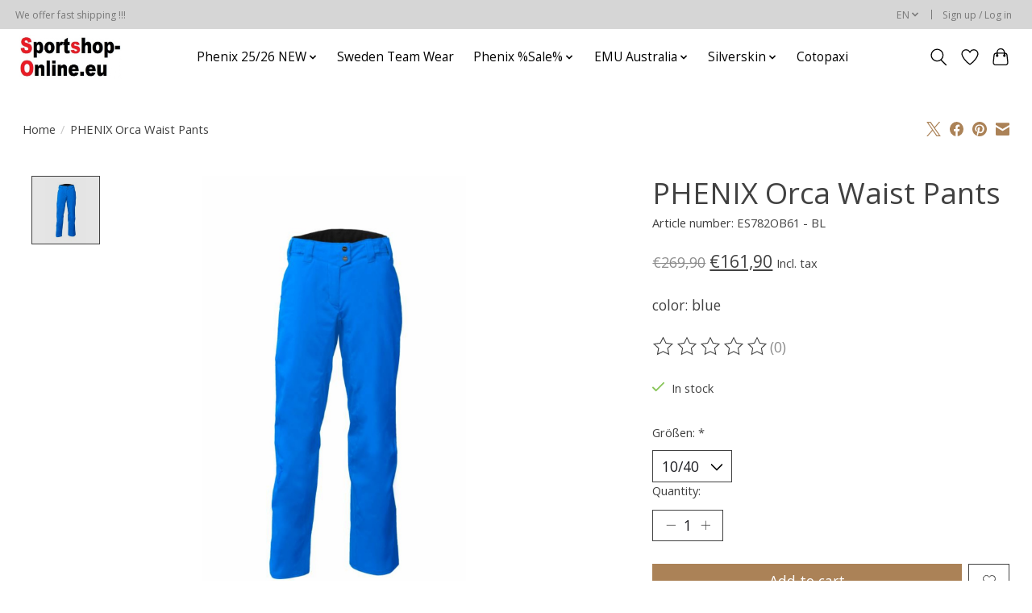

--- FILE ---
content_type: text/javascript;charset=utf-8
request_url: https://www.sportshop-online.eu/en/services/stats/pageview.js?product=55389791&hash=eb56
body_size: -411
content:
// SEOshop 26-01-2026 09:18:58